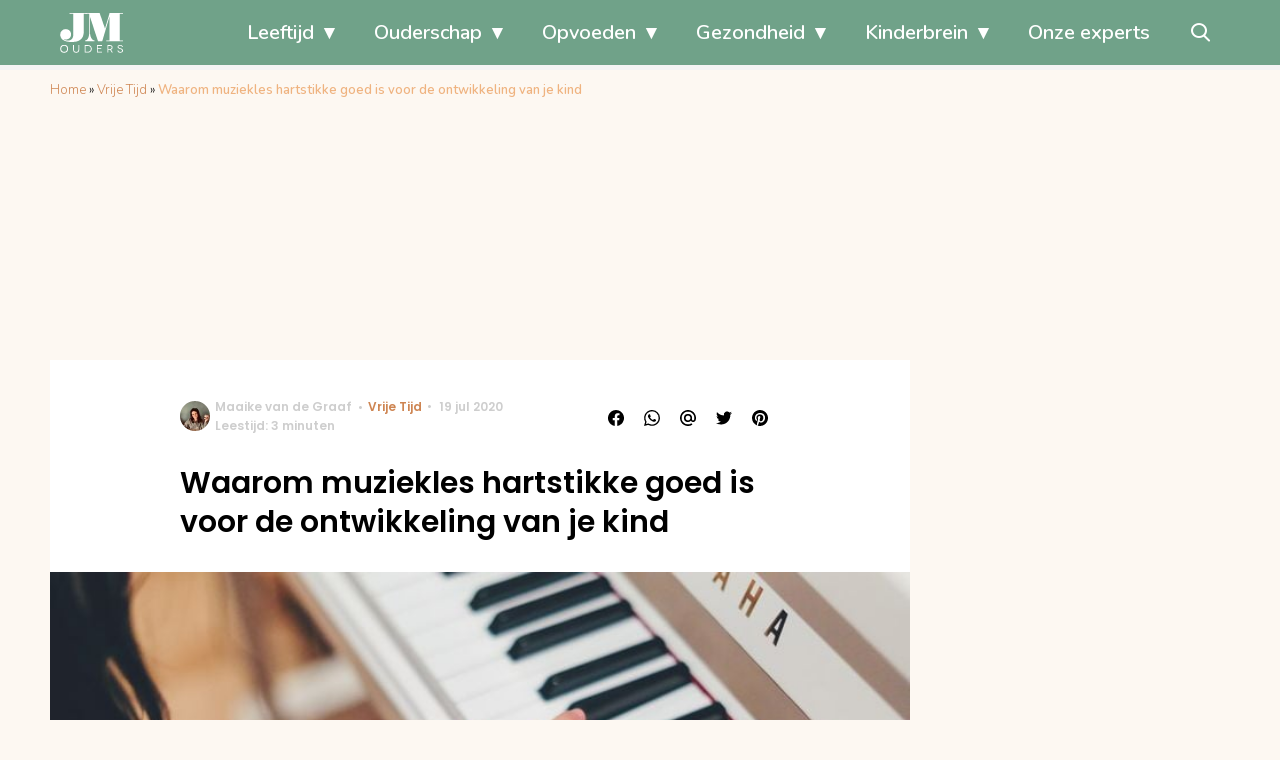

--- FILE ---
content_type: text/plain; charset=utf-8
request_url: https://events.getsitectrl.com/api/v1/events
body_size: -361
content:
{"id":"66f9fc360e34cb56","user_id":"66f9fc360fbd0a11","time":1769122879544,"token":"1769122879.9089e6f23a8552cd96f6f738a7e9a53a.62aead5a08e8a8e8c57f0008fe958fca","geo":{"ip":"18.116.237.36","geopath":"147015:147763:220321:","geoname_id":4509177,"longitude":-83.0061,"latitude":39.9625,"postal_code":"43215","city":"Columbus","region":"Ohio","state_code":"OH","country":"United States","country_code":"US","timezone":"America/New_York"},"ua":{"platform":"Desktop","os":"Linux/Unix","os_family":"Linux","browser":"Chrome","browser_family":"HeadlessChrome","browser_version":"83.0.4103","device":"Other"},"utm":{}}

--- FILE ---
content_type: text/javascript;charset=utf-8
request_url: https://p1cluster.cxense.com/p1.js
body_size: 100
content:
cX.library.onP1('276xzrkt34m8w18pxb4tgibfjs');


--- FILE ---
content_type: text/javascript;charset=utf-8
request_url: https://id.cxense.com/public/user/id?json=%7B%22identities%22%3A%5B%7B%22type%22%3A%22ckp%22%2C%22id%22%3A%22mkq230fbcx983fy3%22%7D%2C%7B%22type%22%3A%22lst%22%2C%22id%22%3A%22276xzrkt34m8w18pxb4tgibfjs%22%7D%2C%7B%22type%22%3A%22cst%22%2C%22id%22%3A%22276xzrkt34m8w18pxb4tgibfjs%22%7D%5D%7D&callback=cXJsonpCB2
body_size: -419
content:
/**/
cXJsonpCB2({"httpStatus":200,"response":{"userId":"cx:hzqn1n63bef132jct7ui30jmp:l4s07psfp077","newUser":true}})

--- FILE ---
content_type: text/javascript
request_url: https://mv.outbrain.com/Multivac/api/get?url=https%3A%2F%2Fwww.jmouders.nl%2Fmuziekles-goed-ontwikkeling-kind%2F&idx=0&rand=96956&widgetJSId=TR_1&va=true&et=true&format=html&px=0&py=5935&vpd=5215&settings=true&recs=true&cw=1280&key=NANOWDGT01&tch=0&adblck=0&abwl=0&obRecsAbtestVars=1550:5795,1551:5797&activeTab=true&clientType=21&clientVer=c5feadf6beb_2026-01-13&devMem=1&scrOri=l&hwc=2&ttfb=653&bandwidth=9.5&netQ=4g&ccnsnt=true&version=c5feadf6beb_2026-01-13&sig=pzwHO6Mr&apv=false&osLang=en-US@posix&winW=1280&winH=720&scrW=1280&scrH=720&dpr=1&secured=true&cmpStat=0&ccpaStat=0&ogn=https%3A%2F%2Fwww.jmouders.nl%2Fmuziekles-goed-ontwikkeling-kind%2F
body_size: -671
content:
OBR.extern.returnedHtmlData({"response":{"html":"\u003cdiv class\u003d\"ob_box_cont TR_1\"\u003e\n\u003c/div\u003e\n","settings":{"flagPublisherZappingFeature":true,"recsRequestType":"tracking","recMode":"none","globalWidgetStatistics":true,"apv":false,"DPR":"1.0","tracking":true,"wsSampling":20.0},"request":{"did":5893821371,"req_id":"a878d770da8990561434d6e62314177f","widgetJsId":"TR_1","idx":0,"sid":2948735,"wnid":117,"pid":345620,"cid":0,"tcr":0,"isHttps":true,"lang":"nl","readerPlatform":"desktop","t":"MGJjYTk1NjdmOTIzOGJkYjQxODIxZGU2YmRiZDIxZjY\u003d","gl":"bSWFBK34puzZL0qia8WXkA","lsd":"5072f048-4bb7-4937-9001-3974f523a4ef","oo":false,"org":0,"pad":0,"pvId":"0bca9567f9238bdb41821de6bdbd21f6","enu":"YYbOdfkVOXgsb-bIIvxWyJUs0gBb04blH7ZRggTMp3MinhjVXbn9svcHs0K-jQMt","ppos":0,"prevsid":0,"prevpid":0,"ref":0,"pwid":0,"revenueopt":0,"vid":0,"abTestVal":"no_abtest","obRecsAbtestAndVars":"1537-5731,1538-5734,1539-5738,1508-5549,1540-5755,1733-6818,1833-7581,1769-7770,1164-3777,1904-7642,1431-5161,951-2935,792-2896","gdpr":0,"ro":0,"country":"US","schain":"001c8c880325e2c4b22223ce98a03372ba","pubName":"NL_jmouders.nl (Mediahuis Nederland B.V.)","isAdnginControl":false,"expgid":"00af3b9b334e9e7016f00c15d4b6de5dd3","publisherCountry":"nl","pubSessionId":"f8f495b4-d1a1-4937-a699-55ef3b7b7984","res_ref":"darksocial.outbrain.com"},"timestamp":1769122881065,"meta":{"ren":1,"ds":true},"data":{}}},0);